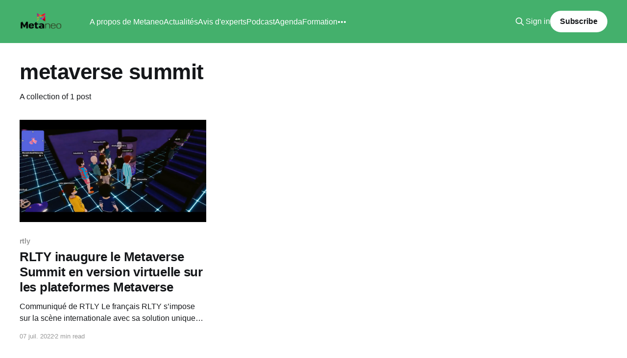

--- FILE ---
content_type: text/html; charset=utf-8
request_url: https://www.metaneo.fr/tag/metaverse-summit/
body_size: 3693
content:
<!DOCTYPE html>
<html lang="fr">
<head>

    <title>metaverse summit - Metaneo</title>
    <meta charset="utf-8" />
    <meta http-equiv="X-UA-Compatible" content="IE=edge" />
    <meta name="HandheldFriendly" content="True" />
    <meta name="viewport" content="width=device-width, initial-scale=1.0" />
    
    <link rel="preload" as="style" href="https://www.metaneo.fr/assets/built/screen.css?v=bbfeab9030" />
    <link rel="preload" as="script" href="https://www.metaneo.fr/assets/built/casper.js?v=bbfeab9030" />

    <link rel="stylesheet" type="text/css" href="https://www.metaneo.fr/assets/built/screen.css?v=bbfeab9030" />

    <link rel="icon" href="https://www.metaneo.fr/content/images/size/w256h256/2022/02/Metaneo_icone-1.png" type="image/png">
    <link rel="canonical" href="https://www.metaneo.fr/tag/metaverse-summit/">
    <meta name="referrer" content="no-referrer-when-downgrade">
    
    <meta property="og:site_name" content="Metaneo">
    <meta property="og:type" content="website">
    <meta property="og:title" content="metaverse summit - Metaneo">
    <meta property="og:description" content="Enjeux, technologies et cas pratiques. Métavers, Réalité Virtuelle, Réalité Augmentée. Abonnez-vous à la newsletter et recevez nos analyses exclusives.">
    <meta property="og:url" content="https://www.metaneo.fr/tag/metaverse-summit/">
    <meta property="article:publisher" content="https://www.facebook.com/MetaneoFR">
    <meta name="twitter:card" content="summary">
    <meta name="twitter:title" content="metaverse summit - Metaneo">
    <meta name="twitter:description" content="Enjeux, technologies et cas pratiques. Métavers, Réalité Virtuelle, Réalité Augmentée. Abonnez-vous à la newsletter et recevez nos analyses exclusives.">
    <meta name="twitter:url" content="https://www.metaneo.fr/tag/metaverse-summit/">
    <meta name="twitter:site" content="@nieuwbourg">
    
    <script type="application/ld+json">
{
    "@context": "https://schema.org",
    "@type": "Series",
    "publisher": {
        "@type": "Organization",
        "name": "Metaneo",
        "url": "https://www.metaneo.fr/",
        "logo": {
            "@type": "ImageObject",
            "url": "https://www.metaneo.fr/content/images/2022/02/Logo_Metaneo_officiel-5.png"
        }
    },
    "url": "https://www.metaneo.fr/tag/metaverse-summit/",
    "name": "metaverse summit",
    "mainEntityOfPage": "https://www.metaneo.fr/tag/metaverse-summit/"
}
    </script>

    <meta name="generator" content="Ghost 6.12">
    <link rel="alternate" type="application/rss+xml" title="Metaneo" href="https://www.metaneo.fr/rss/">
    <script defer src="https://cdn.jsdelivr.net/ghost/portal@~2.56/umd/portal.min.js" data-i18n="true" data-ghost="https://www.metaneo.fr/" data-key="b9bb09dc23d18f2774cfe2f49c" data-api="https://metaneo.ghost.io/ghost/api/content/" data-locale="fr" crossorigin="anonymous"></script><style id="gh-members-styles">.gh-post-upgrade-cta-content,
.gh-post-upgrade-cta {
    display: flex;
    flex-direction: column;
    align-items: center;
    font-family: -apple-system, BlinkMacSystemFont, 'Segoe UI', Roboto, Oxygen, Ubuntu, Cantarell, 'Open Sans', 'Helvetica Neue', sans-serif;
    text-align: center;
    width: 100%;
    color: #ffffff;
    font-size: 16px;
}

.gh-post-upgrade-cta-content {
    border-radius: 8px;
    padding: 40px 4vw;
}

.gh-post-upgrade-cta h2 {
    color: #ffffff;
    font-size: 28px;
    letter-spacing: -0.2px;
    margin: 0;
    padding: 0;
}

.gh-post-upgrade-cta p {
    margin: 20px 0 0;
    padding: 0;
}

.gh-post-upgrade-cta small {
    font-size: 16px;
    letter-spacing: -0.2px;
}

.gh-post-upgrade-cta a {
    color: #ffffff;
    cursor: pointer;
    font-weight: 500;
    box-shadow: none;
    text-decoration: underline;
}

.gh-post-upgrade-cta a:hover {
    color: #ffffff;
    opacity: 0.8;
    box-shadow: none;
    text-decoration: underline;
}

.gh-post-upgrade-cta a.gh-btn {
    display: block;
    background: #ffffff;
    text-decoration: none;
    margin: 28px 0 0;
    padding: 8px 18px;
    border-radius: 4px;
    font-size: 16px;
    font-weight: 600;
}

.gh-post-upgrade-cta a.gh-btn:hover {
    opacity: 0.92;
}</style><script async src="https://js.stripe.com/v3/"></script>
    <script defer src="https://cdn.jsdelivr.net/ghost/sodo-search@~1.8/umd/sodo-search.min.js" data-key="b9bb09dc23d18f2774cfe2f49c" data-styles="https://cdn.jsdelivr.net/ghost/sodo-search@~1.8/umd/main.css" data-sodo-search="https://metaneo.ghost.io/" data-locale="fr" crossorigin="anonymous"></script>
    
    <link href="https://www.metaneo.fr/webmentions/receive/" rel="webmention">
    <script defer src="/public/cards.min.js?v=bbfeab9030"></script>
    <link rel="stylesheet" type="text/css" href="/public/cards.min.css?v=bbfeab9030">
    <script defer src="/public/comment-counts.min.js?v=bbfeab9030" data-ghost-comments-counts-api="https://www.metaneo.fr/members/api/comments/counts/"></script>
    <script defer src="/public/member-attribution.min.js?v=bbfeab9030"></script>
    <script defer src="/public/ghost-stats.min.js?v=bbfeab9030" data-stringify-payload="false" data-datasource="analytics_events" data-storage="localStorage" data-host="https://www.metaneo.fr/.ghost/analytics/api/v1/page_hit"  tb_site_uuid="4c09ecdb-9c96-46ed-bd1f-a1499c79b1de" tb_post_uuid="undefined" tb_post_type="null" tb_member_uuid="undefined" tb_member_status="undefined"></script><style>:root {--ghost-accent-color: #44b06c;}</style>
    <!-- Global site tag (gtag.js) - Google Analytics -->
<script async src="https://www.googletagmanager.com/gtag/js?id=G-ECE0EBLJMD"></script>
<script>
  window.dataLayer = window.dataLayer || [];
  function gtag(){dataLayer.push(arguments);}
  gtag('js', new Date());

  gtag('config', 'G-ECE0EBLJMD');
</script>

</head>
<body class="tag-template tag-metaverse-summit is-head-left-logo has-cover">
<div class="viewport">

    <header id="gh-head" class="gh-head outer">
        <div class="gh-head-inner inner">
            <div class="gh-head-brand">
                <a class="gh-head-logo" href="https://www.metaneo.fr">
                        <img src="https://www.metaneo.fr/content/images/2022/02/Logo_Metaneo_officiel-5.png" alt="Metaneo">
                </a>
                <button class="gh-search gh-icon-btn" aria-label="Search this site" data-ghost-search><svg xmlns="http://www.w3.org/2000/svg" fill="none" viewBox="0 0 24 24" stroke="currentColor" stroke-width="2" width="20" height="20"><path stroke-linecap="round" stroke-linejoin="round" d="M21 21l-6-6m2-5a7 7 0 11-14 0 7 7 0 0114 0z"></path></svg></button>
                <button class="gh-burger" aria-label="Main Menu"></button>
            </div>

            <nav class="gh-head-menu">
                <ul class="nav">
    <li class="nav-a-propos-de-metaneo"><a href="https://www.metaneo.fr/a-propos-de-metaneo/">A propos de Metaneo</a></li>
    <li class="nav-actualites"><a href="https://www.metaneo.fr/author/philippenieuwbourg/">Actualités</a></li>
    <li class="nav-avis-dexperts"><a href="https://www.metaneo.fr/author/contributeurinvite/">Avis d&#x27;experts</a></li>
    <li class="nav-podcast"><a href="https://sites.libsyn.com/446613/metaneo">Podcast</a></li>
    <li class="nav-agenda"><a href="https://www.metaneo.fr/agenda-evenements-a-suivre-2022-metavers/">Agenda</a></li>
    <li class="nav-formation"><a href="https://www.institut.capgemini.fr/metavers-enjeux-technologies-plan-d-action_p408">Formation</a></li>
    <li class="nav-conseil-et-accompagnement"><a href="https://www.metaneo.fr/conseil-et-accompagnement-strategie-metavers/">Conseil et accompagnement</a></li>
</ul>

            </nav>

            <div class="gh-head-actions">
                    <button class="gh-search gh-icon-btn" aria-label="Search this site" data-ghost-search><svg xmlns="http://www.w3.org/2000/svg" fill="none" viewBox="0 0 24 24" stroke="currentColor" stroke-width="2" width="20" height="20"><path stroke-linecap="round" stroke-linejoin="round" d="M21 21l-6-6m2-5a7 7 0 11-14 0 7 7 0 0114 0z"></path></svg></button>
                    <div class="gh-head-members">
                                <a class="gh-head-link" href="#/portal/signin" data-portal="signin">Sign in</a>
                                <a class="gh-head-button" href="#/portal/signup" data-portal="signup">Subscribe</a>
                    </div>
            </div>
        </div>
    </header>

    <div class="site-content">
        
<main id="site-main" class="site-main outer">
<div class="inner posts">
    <div class="post-feed">

        <section class="post-card post-card-large">


            <div class="post-card-content">
            <div class="post-card-content-link">
                <header class="post-card-header">
                    <h2 class="post-card-title">metaverse summit</h2>
                </header>
                <div class="post-card-excerpt">
                        A collection of 1 post
                </div>
            </div>
            </div>

        </section>

            
<article class="post-card post tag-rtly tag-metaverse-summit">

    <a class="post-card-image-link" href="/rlty-inaugure-le-metaverse-summit-en-version-virtuelle-sur-les-plateformes-metaverse/">

        <img class="post-card-image"
            srcset="/content/images/size/w300/2022/07/Capture-d-e-cran-2022-07-06-a--22.26.40.png 300w,
                    /content/images/size/w600/2022/07/Capture-d-e-cran-2022-07-06-a--22.26.40.png 600w,
                    /content/images/size/w1000/2022/07/Capture-d-e-cran-2022-07-06-a--22.26.40.png 1000w,
                    /content/images/size/w2000/2022/07/Capture-d-e-cran-2022-07-06-a--22.26.40.png 2000w"
            sizes="(max-width: 1000px) 400px, 800px"
            src="/content/images/size/w600/2022/07/Capture-d-e-cran-2022-07-06-a--22.26.40.png"
            alt="RLTY inaugure le Metaverse Summit en version virtuelle sur les plateformes Metaverse"
            loading="lazy"
        />


    </a>

    <div class="post-card-content">

        <a class="post-card-content-link" href="/rlty-inaugure-le-metaverse-summit-en-version-virtuelle-sur-les-plateformes-metaverse/">
            <header class="post-card-header">
                <div class="post-card-tags">
                        <span class="post-card-primary-tag">rtly</span>
                </div>
                <h2 class="post-card-title">
                    RLTY inaugure le Metaverse Summit en version virtuelle sur les plateformes Metaverse
                </h2>
            </header>
                <div class="post-card-excerpt">Communiqué de RTLY

Le français RLTY s’impose sur la scène internationale avec sa solution unique pour rendre la création d’événements dans le métaverse accessible à tous les plus grands acteurs en quelques clics

Le Metaverse Summit est un évènement international qui réunit tous les professionnels et amateurs du</div>
        </a>

        <footer class="post-card-meta">
            <time class="post-card-meta-date" datetime="2022-07-07">07 juil. 2022</time>
                <span class="post-card-meta-length">2 min read</span>
                <script
    data-ghost-comment-count="62c643efaf8c47004d9f7e2c"
    data-ghost-comment-count-empty=""
    data-ghost-comment-count-singular="comment"
    data-ghost-comment-count-plural="comments"
    data-ghost-comment-count-tag="span"
    data-ghost-comment-count-class-name=""
    data-ghost-comment-count-autowrap="true"
>
</script>
        </footer>

    </div>

</article>

    </div>

    <nav class="pagination">
    <span class="page-number">Page 1 of 1</span>
</nav>

    
</div>
</main>

    </div>

    <footer class="site-footer outer">
        <div class="inner">
            <section class="copyright"><a href="https://www.metaneo.fr">Metaneo</a> &copy; 2026</section>
            <nav class="site-footer-nav">
                
            </nav>
            <div class="gh-powered-by"><a href="https://ghost.org/" target="_blank" rel="noopener">Powered by Ghost</a></div>
        </div>
    </footer>

</div>


<script
    src="https://code.jquery.com/jquery-3.5.1.min.js"
    integrity="sha256-9/aliU8dGd2tb6OSsuzixeV4y/faTqgFtohetphbbj0="
    crossorigin="anonymous">
</script>
<script src="https://www.metaneo.fr/assets/built/casper.js?v=bbfeab9030"></script>
<script>
$(document).ready(function () {
    // Mobile Menu Trigger
    $('.gh-burger').click(function () {
        $('body').toggleClass('gh-head-open');
    });
    // FitVids - Makes video embeds responsive
    $(".gh-content").fitVids();
});
</script>



</body>
</html>
